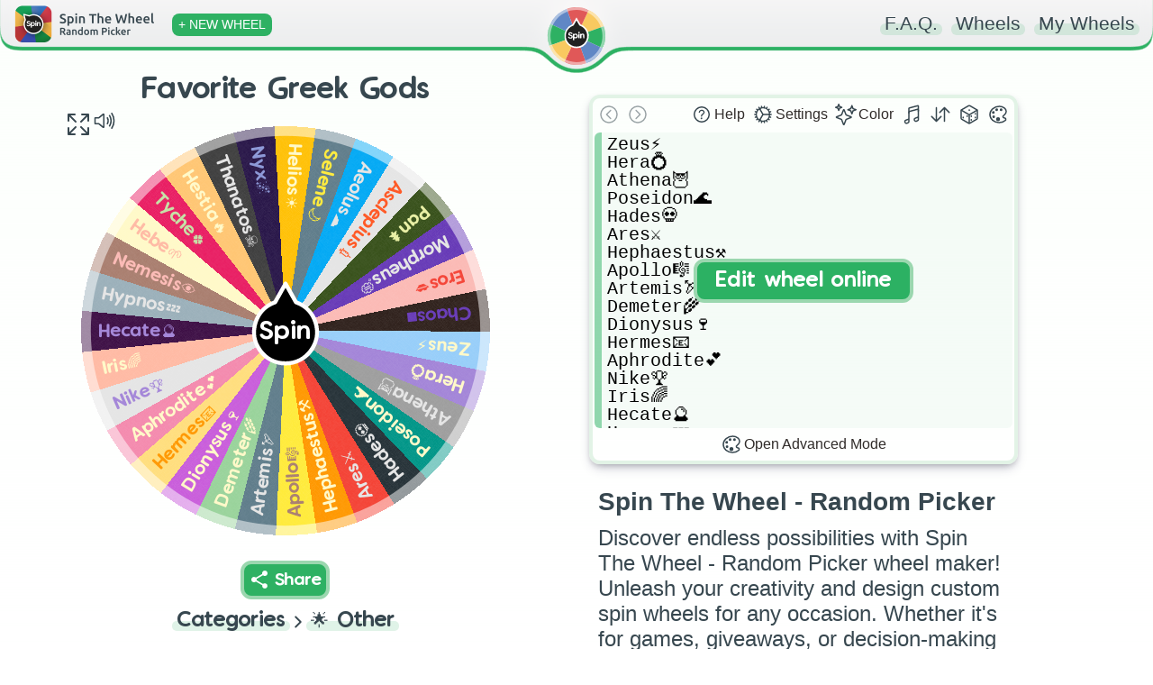

--- FILE ---
content_type: text/html; charset=utf-8
request_url: https://spinthewheel.app/favorite-greek-gods
body_size: 3194
content:
<!doctype html><html lang="en"><head><link rel="preconnect" href="https://www.googletagmanager.com" crossorigin><link rel="dns-prefetch" href="https://www.googletagmanager.com"><link rel="preconnect" href="https://www.google-analytics.com" crossorigin><link rel="preconnect" href="https://spinthewheel.app/"/><script type="application/ld+json">{
        "@context": "https://schema.org",
        "@type": "WebSite",
        "name": "Spin The Wheel - Random Picker",
        "alternateName": ["Spin The Wheel", "STW"],
        "url": "https://spinthewheel.app/"
      }</script><script async src="https://www.googletagmanager.com/gtag/js?id=G-5RSB97TC0M"></script><script>function gtag(){dataLayer.push(arguments)}window.dataLayer=window.dataLayer||[],gtag("js",new Date),gtag("config","G-5RSB97TC0M")</script><meta charset="utf-8"><link rel="shortcut icon" href="/favicons/favicon.ico"/><link rel="icon" type="image/png" sizes="16x16" href="/favicons/favicon-16x16.png"/><link rel="icon" type="image/png" sizes="32x32" href="/favicons/favicon-32x32.png"/><link rel="icon" type="image/png" sizes="96x96" href="/favicons/favicon-96x96.png"/><link rel="icon" type="image/svg+xml" href="/favicons/favicon.svg"/><link rel="apple-touch-icon" sizes="180x180" href="/favicons/apple-touch-icon.png"/><meta name="apple-mobile-web-app-title" content="Spin The Wheel - Random Picker"/><link rel="manifest" href="/site.webmanifest"/><meta name="viewport" content="width=device-width,initial-scale=1,shrink-to-fit=no,maximum-scale=5"><meta name="theme-color" content="#2eb163"><meta name="color-scheme" content="light"><link rel="manifest" href="/manifest.json"><title>Favorite Greek Gods | Spin The Wheel - Random Picker</title><link rel="stylesheet" href="/styles.css?v=260118.1"/><link rel="preload" href="/static/media/VanillaExtractRegularAccents.5bcb5c70169dcc809757.woff2" as="font" type="font/woff2" crossorigin="anonymous"><meta property="og:site_name" content="Spin The Wheel - Random Picker"/><meta name="title" property="og:title" content="Favorite Greek Gods | Spin The Wheel - Random Picker" data-react-helmet="true"><meta name="twitter:title" content="Favorite Greek Gods | Spin The Wheel - Random Picker"><meta name="description" property="og:description" content="Spin the wheel to randomly choose from these options: Zeus⚡, Hera💍, Athena🦉, Poseidon🌊, Hades💀, Ares⚔, Hephaestus⚒, Apollo🎼, Artemis🏹, Demeter🌾, Dionysus🍷, Hermes📧, Aphrodite💕, Nike🏆, Iris🌈, Hecate🔮, Hypnos💤, Nemesis👁, Hebe🌱, Tyche🍀, Hestia🔥, Thanatos☠, Nyx🌌, Helios☀️, Selene🌙, Aeolus☁️, Asclepius💉, Pan🌲, Morpheus💭, Eros💋, Chaos⬛!" data-react-helmet="true"><meta name="twitter:description" content="Spin the wheel to randomly choose from these options: Zeus⚡, Hera💍, Athena🦉, Poseidon🌊, Hades💀, Ares⚔, Hephaestus⚒, Apollo🎼, Artemis🏹, Demeter🌾, Dionysus🍷, Hermes📧, Aphrodite💕, Nike🏆, Iris🌈, Hecate🔮, Hypnos💤, Nemesis👁, Hebe🌱, Tyche🍀, Hestia🔥, Thanatos☠, Nyx🌌, Helios☀️, Selene🌙, Aeolus☁️, Asclepius💉, Pan🌲, Morpheus💭, Eros💋, Chaos⬛!"><meta name="image" property="og:image" content="https://spinthewheel.app/assets/images/preview/favorite-greek-gods.png" data-react-helmet="true"><meta name="twitter:image" content="https://spinthewheel.app/assets/images/preview/favorite-greek-gods.png"><meta name="twitter:image:alt" content="Favorite Greek Gods | Spin The Wheel - Random Picker"><meta property="al:ios:url" content="spinthewheel://favorite-greek-gods"/><meta property="al:ios:app_name" content="Spin The Wheel - Random Picker"/><meta property="al:ios:app_store_id" content="1467343690"/><meta property="al:android:url" content="spinthewheel://favorite-greek-gods"/><meta property="al:android:package" content="com.spinthewheeldecider"/><meta property="al:android:app_name" content="Spin The Wheel - Random Picker"/><meta property="al:web:url" content="https://spinthewheel.app/favorite-greek-gods"/><meta property="al:web:should_fallback" content="true"/><meta name="twitter:card" content="summary_large_image"><meta name="twitter:site" content="@stwapp"><style>div#ssr_wdata,div#ssr_wdata_empty{display:none}</style><style>body{overflow-x:hidden;font-family:-apple-system,BlinkMacSystemFont,"Segoe UI",Roboto,Oxygen,Ubuntu,Cantarell,"Fira Sans","Droid Sans","Helvetica Neue",sans-serif;-webkit-font-smoothing:antialiased;-moz-osx-font-smoothing:grayscale;background:linear-gradient(to top,#ffffff00 0,#fcfffc 100%) fixed;background-repeat:no-repeat;margin:0}</style><script defer="defer" src="/static/js/main.ee69423e.js"></script><link href="/static/css/main.bfa9397d.css" rel="stylesheet"></head><body><noscript>You need to enable JavaScript to run this app.</noscript><div id="root"><div class="App" id="App"><header class="App-header"></header><div><div class="App-main"><div class="row pr-vertical"><div class="col-6 align" style="flex-shrink:0"><div id="fullscreen-div"><div style="position:relative;padding-top:0"><div style="background-color:#ececec;border-radius:7px;height:21px;width:200px;display:block;text-align:center;margin:21px auto 0"></div><div id="wheel-container" class="shape"></div><div class="underwheel-buttons"><div style="place-content:center"><span class="dynamic-link-button" style="width:80px;height:25px;background-color:rgba(128,128,128,.16);border-color:rgba(128,128,128,0)"></span></div></div><div style="background-color:#ececec;border-radius:7px;height:15px;width:120px;display:block;text-align:center;margin:15px auto 0"></div></div></div></div><div class="col-6"><div><div class="wheel-edit"><div class="wheel-edit-container wheel-edit-shadow"><div class="wheel-edit-header" style="height:32px"></div><div class="wheel-edit-content"><div class="wheel-edit-row textarea-full">Zeus⚡
Hera💍
Athena🦉
Poseidon🌊
Hades💀
Ares⚔
Hephaestus⚒
Apollo🎼
Artemis🏹
Demeter🌾
Dionysus🍷
Hermes📧
Aphrodite💕
Nike🏆
Iris🌈
Hecate🔮
Hypnos💤
Nemesis👁
Hebe🌱
Tyche🍀
Hestia🔥
Thanatos☠
Nyx🌌
Helios☀️
Selene🌙
Aeolus☁️
Asclepius💉
Pan🌲
Morpheus💭
Eros💋
Chaos⬛</div><span style="height:34px"></span></div></div></div><div id="app-col" style="padding:10px 30px;text-align:center"><div class="paragraph" style="padding:0;margin-bottom:10px"><div><div style="text-align:start;color:#37474f"><h2 name="ssr_wheel_title" class="wheel-title">Spin The Wheel - Random Picker</h2><div name="ssr_wheel_desc">Discover endless possibilities with Spin The Wheel - Random Picker wheel maker! Unleash your creativity and design custom spin wheels for any occasion. Whether it's for games, giveaways, or decision-making fun, our user-friendly platform lets you create interactive experiences that engage and entertain. Spin the wheel and make your ideas come to life in a dynamic and exciting way!</div></div><div style="margin-top:15px;font-weight:200">Go ahead and grab the FREE app to discover thousands more fun wheels!</div></div></div><div class="app-store-container" style="padding-top:10px"><div class="placeholder"></div></div></div></div></div><div class="pr-3-all" style="height:280px"></div><div id="app-row" style="padding:10px 30px;text-align:center"><div class="paragraph" style="padding:0;margin-bottom:10px"><div><div style="text-align:start;color:#37474f"><h2 name="ssr_wheel_title" class="wheel-title">Spin The Wheel - Random Picker</h2><div name="ssr_wheel_desc">Discover endless possibilities with Spin The Wheel - Random Picker wheel maker! Unleash your creativity and design custom spin wheels for any occasion. Whether it's for games, giveaways, or decision-making fun, our user-friendly platform lets you create interactive experiences that engage and entertain. Spin the wheel and make your ideas come to life in a dynamic and exciting way!</div></div><div style="margin-top:15px;font-weight:200">Go ahead and grab the FREE app to discover thousands more fun wheels!</div></div></div><div class="app-store-container" style="padding-top:10px"><div class="placeholder"></div></div></div></div><div class="row"></div></div></div></div></div><div id="ssr_wdata">{&quot;Title&quot;:&quot;Favorite Greek Gods&quot;,&quot;Description&quot;:&quot;&quot;,&quot;FontSize&quot;:11.27,&quot;LabelsList&quot;:[&quot;Zeus⚡&quot;,&quot;Hera💍&quot;,&quot;Athena🦉&quot;,&quot;Poseidon🌊&quot;,&quot;Hades💀&quot;,&quot;Ares⚔&quot;,&quot;Hephaestus⚒&quot;,&quot;Apollo🎼&quot;,&quot;Artemis🏹&quot;,&quot;Demeter🌾&quot;,&quot;Dionysus🍷&quot;,&quot;Hermes📧&quot;,&quot;Aphrodite💕&quot;,&quot;Nike🏆&quot;,&quot;Iris🌈&quot;,&quot;Hecate🔮&quot;,&quot;Hypnos💤&quot;,&quot;Nemesis👁&quot;,&quot;Hebe🌱&quot;,&quot;Tyche🍀&quot;,&quot;Hestia🔥&quot;,&quot;Thanatos☠&quot;,&quot;Nyx🌌&quot;,&quot;Helios☀️&quot;,&quot;Selene🌙&quot;,&quot;Aeolus☁️&quot;,&quot;Asclepius💉&quot;,&quot;Pan🌲&quot;,&quot;Morpheus💭&quot;,&quot;Eros💋&quot;,&quot;Chaos⬛&quot;],&quot;Style&quot;:{&quot;_id&quot;:null,&quot;Type&quot;:0,&quot;Colors&quot;:[&quot;#97cef9&quot;,&quot;#fff9c8&quot;,&quot;#a385d8&quot;,&quot;#9e9e9e&quot;,&quot;#e5e5e5&quot;,&quot;#009688&quot;,&quot;#263238&quot;,&quot;#f44336&quot;,&quot;#ff9800&quot;,&quot;#ffeb3b&quot;,&quot;#a97e6f&quot;,&quot;#607d8b&quot;,&quot;#99d39b&quot;,&quot;#c95ddb&quot;,&quot;#ffde7d&quot;,&quot;#f48aae&quot;,&quot;#ffbaa4&quot;,&quot;#3e1046&quot;,&quot;#9bb0ba&quot;,&quot;#fbbab5&quot;,&quot;#e91e63&quot;,&quot;#c5e1a5&quot;,&quot;#ffc673&quot;,&quot;#3f3f3f&quot;,&quot;#291749&quot;,&quot;#8b97d7&quot;,&quot;#ffc107&quot;,&quot;#03a9f4&quot;,&quot;#ff5722&quot;,&quot;#38511b&quot;,&quot;#e8efa3&quot;,&quot;#673ab7&quot;,&quot;#30221d&quot;],&quot;Data&quot;:[[0,1],[2,1],[3,4],[5,1],[6,4],[7,4],[8,1],[9,10],[11,4],[12,1],[13,1],[14,8],[15,1],[4,2],[16,1],[17,2],[18,4],[10,19],[1,16],[20,21],[22,1],[23,4],[24,25],[26,1],[11,9],[27,4],[4,28],[29,30],[31,4],[19,7],[32,31]],&quot;Space&quot;:null},&quot;ColorLock&quot;:null,&quot;LabelRepeat&quot;:1,&quot;ThumbnailUrl&quot;:&quot;https://spinthewheel.app/assets/images/preview/favorite-greek-gods.png&quot;,&quot;Confirmed&quot;:true,&quot;TextDisplayType&quot;:null,&quot;Flagged&quot;:false,&quot;DateModified&quot;:&quot;2021-02-12T13:40:54.416Z&quot;,&quot;CategoryId&quot;:13,&quot;Weights&quot;:[],&quot;Sound&quot;:null,&quot;WheelKey&quot;:&quot;favorite-greek-gods&quot;}</div></body></html>

--- FILE ---
content_type: application/javascript
request_url: https://spinthewheel.app/static/js/443.7094d4a4.chunk.js
body_size: 355
content:
"use strict";(self.webpackChunkspinthewheel_app=self.webpackChunkspinthewheel_app||[]).push([[443],{2443(e,n,r){r.r(n),r.d(n,{default:()=>o});var t=r(9950),s=r(2569),l=r(1377),a=r(4414);const i=()=>{const e=(0,s.d4)(e=>e.wheel.present.meta.WheelKey),n=c(e);return(0,a.jsx)(a.Fragment,{children:l.Fr&&(0,a.jsx)("div",{id:"wheel-container-import-link",style:{textAlign:"center"},children:(0,a.jsx)("a",{href:n,style:{textDecoration:"none"},rel:"noopener noreferrer",id:"gtag-dynamic-link",children:(0,a.jsxs)("span",{className:"dynamic-link-button",style:{backgroundColor:"#8a60d5",borderColor:"#bdabdd"},children:[(0,a.jsx)("span",{className:"icon import"}),(0,a.jsx)("span",{children:"Open App"})]})})})})},o=t.memo(i),c=e=>"https://linky.foo/stw/".concat(e)}}]);